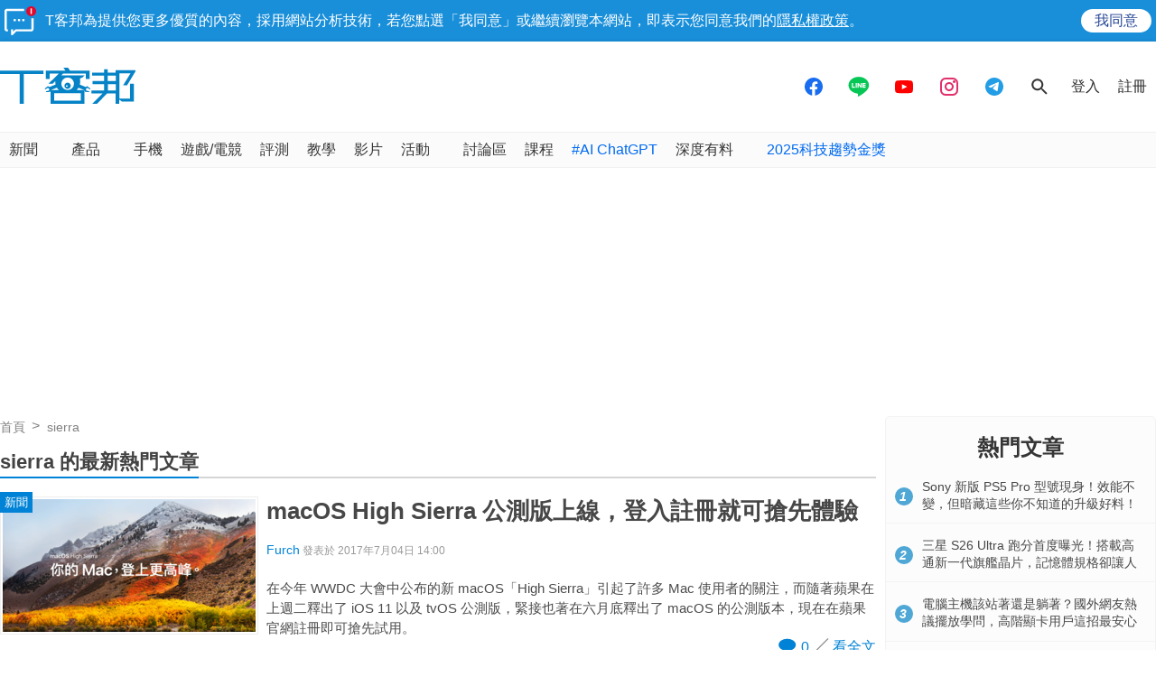

--- FILE ---
content_type: text/html; charset=utf-8
request_url: https://sync.aralego.com/idRequest?
body_size: 99
content:
{"uid":"b02b4177-1fad-32d9-af53-74cd32ccf6f4"}

--- FILE ---
content_type: text/html; charset=utf-8
request_url: https://www.google.com/recaptcha/api2/aframe
body_size: 266
content:
<!DOCTYPE HTML><html><head><meta http-equiv="content-type" content="text/html; charset=UTF-8"></head><body><script nonce="whfQQciNLpEURa4Wtg697A">/** Anti-fraud and anti-abuse applications only. See google.com/recaptcha */ try{var clients={'sodar':'https://pagead2.googlesyndication.com/pagead/sodar?'};window.addEventListener("message",function(a){try{if(a.source===window.parent){var b=JSON.parse(a.data);var c=clients[b['id']];if(c){var d=document.createElement('img');d.src=c+b['params']+'&rc='+(localStorage.getItem("rc::a")?sessionStorage.getItem("rc::b"):"");window.document.body.appendChild(d);sessionStorage.setItem("rc::e",parseInt(sessionStorage.getItem("rc::e")||0)+1);localStorage.setItem("rc::h",'1768742252428');}}}catch(b){}});window.parent.postMessage("_grecaptcha_ready", "*");}catch(b){}</script></body></html>

--- FILE ---
content_type: application/javascript; charset=utf-8
request_url: https://fundingchoicesmessages.google.com/f/AGSKWxUbowCjKKfycq0TmJGag58eS5HFVcSByLCtm8Xw4VkgyuCrr9qxZJNJXVuusL5dUU2U-uMmERF-OU02AvuMJsGes9uqF6UEgv790cdN0L37LXgEizag8SKrUyHHhdvpmgSysqNdtS0JD49UOwqE-qFo-qd-F9wOL9f6f-2a1Z5kpkYre6svviZIiH18/_/sitetestclickcount.engine-prebid-/google-ads./adspace._ad_middle_
body_size: -1292
content:
window['eeb4a5c8-a69f-4c6b-bbb9-84918b154b46'] = true;